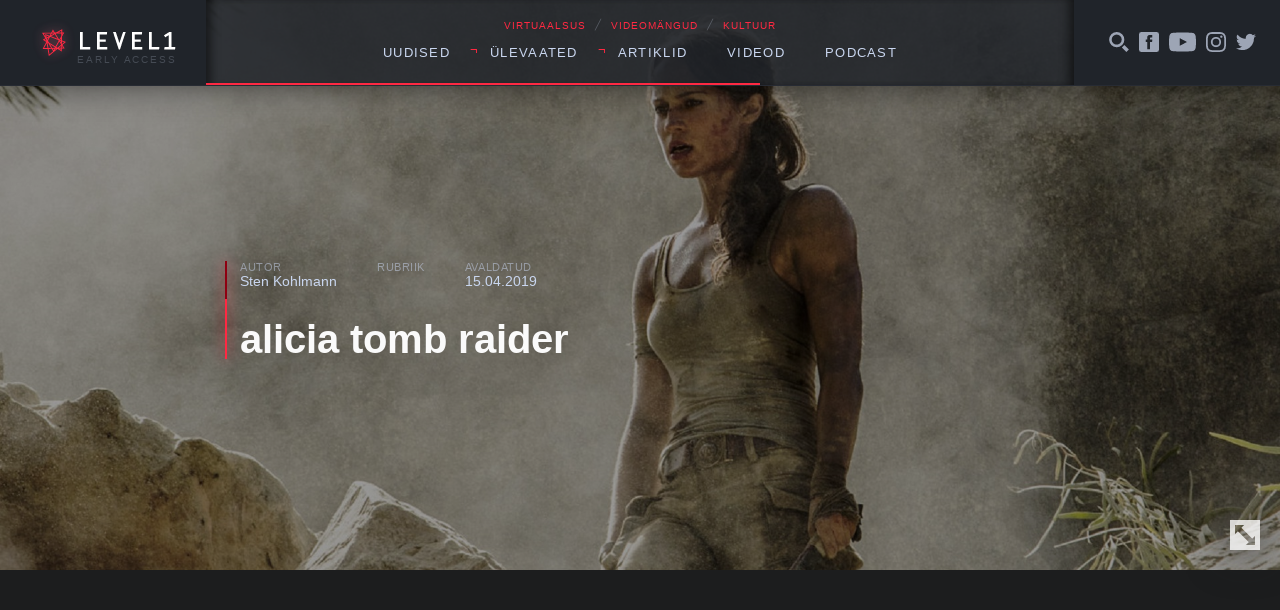

--- FILE ---
content_type: text/html; charset=UTF-8
request_url: https://level1.ee/2019/04/tagasi-hauakambritesse-ehk-tomb-raider-saab-jarjeosa/alicia-tomb-raider/
body_size: 8686
content:
<!DOCTYPE html>
<html lang="et">
<head>
	<meta charset="UTF-8">
	

	<meta name="viewport" content="width=device-width, initial-scale=1">
	<link rel="apple-touch-icon" sizes="180x180" href="https://level1.ee/wp-content/themes/l1-jc-denton/images/favicons/apple-touch-icon.png?v=PYEqxpp0KA">
	<link rel="icon" type="image/png" href="https://level1.ee/wp-content/themes/l1-jc-denton/images/favicons/favicon-32x32.png?v=PYEqxpp0KA" sizes="32x32">
	<link rel="icon" type="image/png" href="https://level1.ee/wp-content/themes/l1-jc-denton/images/favicons/favicon-16x16.png?v=PYEqxpp0KA" sizes="16x16">
	<link rel="manifest" href="https://level1.ee/wp-content/themes/l1-jc-denton/images/favicons/manifest.json?v=PYEqxpp0KA">
	<link rel="mask-icon" href="https://level1.ee/wp-content/themes/l1-jc-denton/images/favicons/safari-pinned-tab.svg?v=PYEqxpp0KA" color="#ff2942">
	<link rel="shortcut icon" href="https://level1.ee/wp-content/themes/l1-jc-denton/images/favicons/favicon.ico?v=PYEqxpp0KA">
	<meta name="apple-mobile-web-app-title" content="Level1">
	<meta name="application-name" content="Level1">
	<meta name="msapplication-config" content="https://level1.ee/wp-content/themes/l1-jc-denton/images/favicons/browserconfig.xml?v=PYEqxpp0KA">
	<meta name="theme-color" content="#ffffff">

	<meta name='robots' content='index, follow, max-image-preview:large, max-snippet:-1, max-video-preview:-1' />

	<!-- This site is optimized with the Yoast SEO plugin v26.8 - https://yoast.com/product/yoast-seo-wordpress/ -->
	<title>alicia tomb raider - Level1</title>
	<link rel="canonical" href="https://level1.ee/2019/04/tagasi-hauakambritesse-ehk-tomb-raider-saab-jarjeosa/alicia-tomb-raider/" />
	<meta property="og:locale" content="et_EE" />
	<meta property="og:type" content="article" />
	<meta property="og:title" content="alicia tomb raider - Level1" />
	<meta property="og:url" content="https://level1.ee/2019/04/tagasi-hauakambritesse-ehk-tomb-raider-saab-jarjeosa/alicia-tomb-raider/" />
	<meta property="og:site_name" content="Level1" />
	<meta property="article:publisher" content="https://www.facebook.com/level1.ee" />
	<meta property="og:image" content="https://level1.ee/2019/04/tagasi-hauakambritesse-ehk-tomb-raider-saab-jarjeosa/alicia-tomb-raider" />
	<meta property="og:image:width" content="1920" />
	<meta property="og:image:height" content="1080" />
	<meta property="og:image:type" content="image/jpeg" />
	<script type="application/ld+json" class="yoast-schema-graph">{"@context":"https://schema.org","@graph":[{"@type":"WebPage","@id":"https://level1.ee/2019/04/tagasi-hauakambritesse-ehk-tomb-raider-saab-jarjeosa/alicia-tomb-raider/","url":"https://level1.ee/2019/04/tagasi-hauakambritesse-ehk-tomb-raider-saab-jarjeosa/alicia-tomb-raider/","name":"alicia tomb raider - Level1","isPartOf":{"@id":"https://level1.ee/#website"},"primaryImageOfPage":{"@id":"https://level1.ee/2019/04/tagasi-hauakambritesse-ehk-tomb-raider-saab-jarjeosa/alicia-tomb-raider/#primaryimage"},"image":{"@id":"https://level1.ee/2019/04/tagasi-hauakambritesse-ehk-tomb-raider-saab-jarjeosa/alicia-tomb-raider/#primaryimage"},"thumbnailUrl":"https://level1.ee/wp-content/uploads/2019/04/alicia-tomb-raider.jpg","datePublished":"2019-04-15T07:00:52+00:00","breadcrumb":{"@id":"https://level1.ee/2019/04/tagasi-hauakambritesse-ehk-tomb-raider-saab-jarjeosa/alicia-tomb-raider/#breadcrumb"},"inLanguage":"et","potentialAction":[{"@type":"ReadAction","target":["https://level1.ee/2019/04/tagasi-hauakambritesse-ehk-tomb-raider-saab-jarjeosa/alicia-tomb-raider/"]}]},{"@type":"ImageObject","inLanguage":"et","@id":"https://level1.ee/2019/04/tagasi-hauakambritesse-ehk-tomb-raider-saab-jarjeosa/alicia-tomb-raider/#primaryimage","url":"https://level1.ee/wp-content/uploads/2019/04/alicia-tomb-raider.jpg","contentUrl":"https://level1.ee/wp-content/uploads/2019/04/alicia-tomb-raider.jpg","width":1920,"height":1080},{"@type":"BreadcrumbList","@id":"https://level1.ee/2019/04/tagasi-hauakambritesse-ehk-tomb-raider-saab-jarjeosa/alicia-tomb-raider/#breadcrumb","itemListElement":[{"@type":"ListItem","position":1,"name":"Tagasi hauakambritesse ehk „Tomb Raider“ saab järjeosa","item":"https://level1.ee/2019/04/tagasi-hauakambritesse-ehk-tomb-raider-saab-jarjeosa/"},{"@type":"ListItem","position":2,"name":"alicia tomb raider"}]},{"@type":"WebSite","@id":"https://level1.ee/#website","url":"https://level1.ee/","name":"Level1","description":"Virtuaalsus, videom&auml;ngud ja kultuur","potentialAction":[{"@type":"SearchAction","target":{"@type":"EntryPoint","urlTemplate":"https://level1.ee/?s={search_term_string}"},"query-input":{"@type":"PropertyValueSpecification","valueRequired":true,"valueName":"search_term_string"}}],"inLanguage":"et"}]}</script>
	<!-- / Yoast SEO plugin. -->


<link rel='dns-prefetch' href='//stats.wp.com' />
<link rel="alternate" title="oEmbed (JSON)" type="application/json+oembed" href="https://level1.ee/wp-json/oembed/1.0/embed?url=https%3A%2F%2Flevel1.ee%2F2019%2F04%2Ftagasi-hauakambritesse-ehk-tomb-raider-saab-jarjeosa%2Falicia-tomb-raider%2F" />
<link rel="alternate" title="oEmbed (XML)" type="text/xml+oembed" href="https://level1.ee/wp-json/oembed/1.0/embed?url=https%3A%2F%2Flevel1.ee%2F2019%2F04%2Ftagasi-hauakambritesse-ehk-tomb-raider-saab-jarjeosa%2Falicia-tomb-raider%2F&#038;format=xml" />
<style id='wp-img-auto-sizes-contain-inline-css' type='text/css'>
img:is([sizes=auto i],[sizes^="auto," i]){contain-intrinsic-size:3000px 1500px}
/*# sourceURL=wp-img-auto-sizes-contain-inline-css */
</style>
<style id='wp-emoji-styles-inline-css' type='text/css'>

	img.wp-smiley, img.emoji {
		display: inline !important;
		border: none !important;
		box-shadow: none !important;
		height: 1em !important;
		width: 1em !important;
		margin: 0 0.07em !important;
		vertical-align: -0.1em !important;
		background: none !important;
		padding: 0 !important;
	}
/*# sourceURL=wp-emoji-styles-inline-css */
</style>
<style id='wp-block-library-inline-css' type='text/css'>
:root{--wp-block-synced-color:#7a00df;--wp-block-synced-color--rgb:122,0,223;--wp-bound-block-color:var(--wp-block-synced-color);--wp-editor-canvas-background:#ddd;--wp-admin-theme-color:#007cba;--wp-admin-theme-color--rgb:0,124,186;--wp-admin-theme-color-darker-10:#006ba1;--wp-admin-theme-color-darker-10--rgb:0,107,160.5;--wp-admin-theme-color-darker-20:#005a87;--wp-admin-theme-color-darker-20--rgb:0,90,135;--wp-admin-border-width-focus:2px}@media (min-resolution:192dpi){:root{--wp-admin-border-width-focus:1.5px}}.wp-element-button{cursor:pointer}:root .has-very-light-gray-background-color{background-color:#eee}:root .has-very-dark-gray-background-color{background-color:#313131}:root .has-very-light-gray-color{color:#eee}:root .has-very-dark-gray-color{color:#313131}:root .has-vivid-green-cyan-to-vivid-cyan-blue-gradient-background{background:linear-gradient(135deg,#00d084,#0693e3)}:root .has-purple-crush-gradient-background{background:linear-gradient(135deg,#34e2e4,#4721fb 50%,#ab1dfe)}:root .has-hazy-dawn-gradient-background{background:linear-gradient(135deg,#faaca8,#dad0ec)}:root .has-subdued-olive-gradient-background{background:linear-gradient(135deg,#fafae1,#67a671)}:root .has-atomic-cream-gradient-background{background:linear-gradient(135deg,#fdd79a,#004a59)}:root .has-nightshade-gradient-background{background:linear-gradient(135deg,#330968,#31cdcf)}:root .has-midnight-gradient-background{background:linear-gradient(135deg,#020381,#2874fc)}:root{--wp--preset--font-size--normal:16px;--wp--preset--font-size--huge:42px}.has-regular-font-size{font-size:1em}.has-larger-font-size{font-size:2.625em}.has-normal-font-size{font-size:var(--wp--preset--font-size--normal)}.has-huge-font-size{font-size:var(--wp--preset--font-size--huge)}.has-text-align-center{text-align:center}.has-text-align-left{text-align:left}.has-text-align-right{text-align:right}.has-fit-text{white-space:nowrap!important}#end-resizable-editor-section{display:none}.aligncenter{clear:both}.items-justified-left{justify-content:flex-start}.items-justified-center{justify-content:center}.items-justified-right{justify-content:flex-end}.items-justified-space-between{justify-content:space-between}.screen-reader-text{border:0;clip-path:inset(50%);height:1px;margin:-1px;overflow:hidden;padding:0;position:absolute;width:1px;word-wrap:normal!important}.screen-reader-text:focus{background-color:#ddd;clip-path:none;color:#444;display:block;font-size:1em;height:auto;left:5px;line-height:normal;padding:15px 23px 14px;text-decoration:none;top:5px;width:auto;z-index:100000}html :where(.has-border-color){border-style:solid}html :where([style*=border-top-color]){border-top-style:solid}html :where([style*=border-right-color]){border-right-style:solid}html :where([style*=border-bottom-color]){border-bottom-style:solid}html :where([style*=border-left-color]){border-left-style:solid}html :where([style*=border-width]){border-style:solid}html :where([style*=border-top-width]){border-top-style:solid}html :where([style*=border-right-width]){border-right-style:solid}html :where([style*=border-bottom-width]){border-bottom-style:solid}html :where([style*=border-left-width]){border-left-style:solid}html :where(img[class*=wp-image-]){height:auto;max-width:100%}:where(figure){margin:0 0 1em}html :where(.is-position-sticky){--wp-admin--admin-bar--position-offset:var(--wp-admin--admin-bar--height,0px)}@media screen and (max-width:600px){html :where(.is-position-sticky){--wp-admin--admin-bar--position-offset:0px}}
/*wp_block_styles_on_demand_placeholder:697693f41c048*/
/*# sourceURL=wp-block-library-inline-css */
</style>
<style id='classic-theme-styles-inline-css' type='text/css'>
/*! This file is auto-generated */
.wp-block-button__link{color:#fff;background-color:#32373c;border-radius:9999px;box-shadow:none;text-decoration:none;padding:calc(.667em + 2px) calc(1.333em + 2px);font-size:1.125em}.wp-block-file__button{background:#32373c;color:#fff;text-decoration:none}
/*# sourceURL=/wp-includes/css/classic-themes.min.css */
</style>
<link rel='stylesheet' id='fonts-css' href='//cloud.typenetwork.com/projects/388/fontface.css/?ver=0.0.1' type='text/css' media='screen' />
<link rel='stylesheet' id='global-styles-css-css' href='https://level1.ee/wp-content/themes/l1-jc-denton/styles/css/global.css?ver=20251218' type='text/css' media='screen' />
<script type="text/javascript" src="https://level1.ee/wp-includes/js/jquery/jquery.min.js?ver=3.7.1" id="jquery-core-js"></script>
<script type="text/javascript" src="https://level1.ee/wp-includes/js/jquery/jquery-migrate.min.js?ver=3.4.1" id="jquery-migrate-js"></script>
<script type="text/javascript" src="//cdnjs.cloudflare.com/ajax/libs/fitvids/1.1.0/jquery.fitvids.min.js?ver=1.1.0" id="fitvids-js"></script>
<script type="text/javascript" src="https://level1.ee/wp-content/themes/l1-jc-denton/scripts/vendor/jquery.magnific-popup.min.js?ver=1.1.0" id="magnific-popup-js"></script>
<script type="text/javascript" src="//cdnjs.cloudflare.com/ajax/libs/jquery.sticky/1.0.3/jquery.sticky.min.js?ver=1.0.3" id="sticky-js"></script>
<script type="text/javascript" src="https://cdnjs.cloudflare.com/ajax/libs/jquery.perfect-scrollbar/0.6.13/js/perfect-scrollbar.jquery.min.js?ver=0.6.13" id="scrollbar-js"></script>
<link rel="https://api.w.org/" href="https://level1.ee/wp-json/" /><link rel="alternate" title="JSON" type="application/json" href="https://level1.ee/wp-json/wp/v2/media/65506" /><link rel="EditURI" type="application/rsd+xml" title="RSD" href="https://level1.ee/xmlrpc.php?rsd" />
<meta name="generator" content="WordPress 6.9" />
<link rel='shortlink' href='https://level1.ee/?p=65506' />
	<style>img#wpstats{display:none}</style>
		
<!-- Meta Pixel Code -->
<script type='text/javascript'>
!function(f,b,e,v,n,t,s){if(f.fbq)return;n=f.fbq=function(){n.callMethod?
n.callMethod.apply(n,arguments):n.queue.push(arguments)};if(!f._fbq)f._fbq=n;
n.push=n;n.loaded=!0;n.version='2.0';n.queue=[];t=b.createElement(e);t.async=!0;
t.src=v;s=b.getElementsByTagName(e)[0];s.parentNode.insertBefore(t,s)}(window,
document,'script','https://connect.facebook.net/en_US/fbevents.js');
</script>
<!-- End Meta Pixel Code -->
<script type='text/javascript'>var url = window.location.origin + '?ob=open-bridge';
            fbq('set', 'openbridge', '311419892869495', url);
fbq('init', '311419892869495', {}, {
    "agent": "wordpress-6.9-4.1.5"
})</script><script type='text/javascript'>
    fbq('track', 'PageView', []);
  </script>		<style type="text/css" id="wp-custom-css">
			.facebook-responsive {
    overflow:hidden;
    padding-bottom:56.25%;
    position:relative;
    height:0;
}

.facebook-responsive iframe {
    left:0;
    top:0;
    height:100%;
    width:100%;
    position:absolute;
}

.tiled-gallery .gallery-row {
	margin: 0 auto;
}

.gallery.gallery-size-full.gallery-columns-9 .gallery-item {
	padding: 0 !important;
}

.gallery.gallery-size-full.gallery-columns-9 .gallery-item:hover {
	position: relative;
	z-index: 150;
}

.gallery.gallery-size-full.gallery-columns-9 .gallery-item .gallery-icon {
	padding-bottom: 100% !important;
	overflow: hidden;
	position: relative;
	margin: 2px;
}

.gallery.gallery-size-full.gallery-columns-9 .gallery-item .gallery-icon a {
	position: absolute;
	top: 0;
	right: 0;
	left: 0;
	bottom: 0;
}

.gallery.gallery-size-full.gallery-columns-9 .gallery-item .gallery-icon a img {
	height: 100%;
	width: 100%;
	object-fit: cover;
	object-position: center;
}

.gallery.gallery-size-full.gallery-columns-9 .gallery-item .wp-caption-text {
	display: none;
}		</style>
		</head>
	<!-- Google tag (gtag.js) -->
	<script async src="https://www.googletagmanager.com/gtag/js?id=G-2Z5B01ERCC"></script>
	<script>
	window.dataLayer = window.dataLayer || [];
	function gtag(){dataLayer.push(arguments);}
	gtag('js', new Date());

	gtag('config', 'G-2Z5B01ERCC');
	</script>
		<body class="attachment wp-singular attachment-template-default single single-attachment postid-65506 attachmentid-65506 attachment-jpeg wp-theme-l1-jc-denton">
	

<header class="global-header">

	<div class="wrap">
		<div class="global-header__left">

			<a href="https://level1.ee" class="global-header__logo">
				<img src="https://level1.ee/wp-content/themes/l1-jc-denton/images/level1-logo.svg" alt="Level1">
				<span title="Vajame abikäsi meie veebi arendmisel, kirjuta levelup@level1.ee">Early access</span>
			</a>

		</div>
		<!-- /.global-header__left -->

		<div class="global-header__center">
			<div>

				<div class="global-header__caption">
					<p>VIRTUAALSUS <span>╱</span> VIDEOMÄNGUD <span>╱</span> KULTUUR</p>
				</div>

				<nav class="global-header__nav"><ul id="menu-peamenuu" class=""><li id="menu-item-11200" class="menu-item menu-item-type-taxonomy menu-item-object-category menu-item-11200"><a href="https://level1.ee/rubriik/uudis/">Uudised</a></li>
<li id="menu-item-11201" class="menu-item menu-item-type-custom menu-item-object-custom menu-item-has-children menu-item-11201"><a>Ülevaated</a>
<ul class="sub-menu">
	<li id="menu-item-11202" class="menu-item menu-item-type-taxonomy menu-item-object-category menu-item-11202"><a href="https://level1.ee/rubriik/mangitud/">Mängitud</a></li>
	<li id="menu-item-11203" class="menu-item menu-item-type-taxonomy menu-item-object-category menu-item-11203"><a href="https://level1.ee/rubriik/proovitud/">Proovitud</a></li>
</ul>
</li>
<li id="menu-item-11204" class="menu-item menu-item-type-custom menu-item-object-custom menu-item-has-children menu-item-11204"><a>Artiklid</a>
<ul class="sub-menu">
	<li id="menu-item-11205" class="menu-item menu-item-type-taxonomy menu-item-object-category menu-item-11205"><a href="https://level1.ee/rubriik/arvamus/">Arvamus</a></li>
	<li id="menu-item-11209" class="menu-item menu-item-type-taxonomy menu-item-object-post_tag menu-item-11209"><a href="https://level1.ee/tag/akadeemiline/">Akadeemiline</a></li>
	<li id="menu-item-11206" class="menu-item menu-item-type-taxonomy menu-item-object-category menu-item-11206"><a href="https://level1.ee/rubriik/intervjuu/">Intervjuu</a></li>
</ul>
</li>
<li id="menu-item-11207" class="menu-item menu-item-type-taxonomy menu-item-object-post_tag menu-item-11207"><a href="https://level1.ee/tag/video/">Videod</a></li>
<li id="menu-item-12685" class="menu-item menu-item-type-taxonomy menu-item-object-post_tag menu-item-12685"><a href="https://level1.ee/tag/podcast/">Podcast</a></li>
</ul></nav>				<button class="menu-trigger">Menüü</button>


			</div>

		</div>
		<!-- /.global-header__center -->

		<div class="global-header__right">

			<div class="global-header__alt-menu">
				<ul>
					<li>
						<a href="#" class="js-toggle-search">
							<svg class="icon">
								<use xlink:href="https://level1.ee/wp-content/themes/l1-jc-denton/images/icons/dist/icons.svg#search-icon"/>
							</svg>
						</a>
					</li>
					<li>
						<a href="https://www.facebook.com/level1.ee/">
							<svg class="icon">
								<use xlink:href="https://level1.ee/wp-content/themes/l1-jc-denton/images/icons/dist/icons.svg#facebook-icon"/>
							</svg>
						</a>
					</li>
					<li>
						<a href="https://www.youtube.com/user/level1ee">
							<svg class="icon icon--youtube">
								<use xlink:href="https://level1.ee/wp-content/themes/l1-jc-denton/images/icons/dist/icons.svg#youtube-icon"/>
							</svg>
						</a>
					</li>
					<li>
						<a href="https://www.instagram.com/level1.ee/">
							<svg class="icon">
								<use xlink:href="https://level1.ee/wp-content/themes/l1-jc-denton/images/icons/dist/icons.svg#instagram-icon"/>
							</svg>
						</a>
					</li>
					<li>
						<a href="https://twitter.com/level1ee">
							<svg class="icon">
								<use xlink:href="https://level1.ee/wp-content/themes/l1-jc-denton/images/icons/dist/icons.svg#twitter-icon"/>
							</svg>
						</a>
					</li>
					<!-- <li>
						<a href="#">
							<svg class="icon">
								<use xlink:href="https://level1.ee/wp-content/themes/l1-jc-denton/images/icons/dist/icons.svg#search-icon"/>
							</svg>
						</a>
					</li> -->
				</ul>
			</div>
			<!-- /.global-header__additional-menu -->

		</div>
		<!-- /.global-header__right -->

	</div>
	<!-- /.wrap -->

	<div class="search-dropdown">

		<form role="search" method="get" class="search-form" action="https://level1.ee/">
			<label>
				<input type="search" class="search-form__field" placeholder="Otsime mida..." value="" name="s" />
			</label>
			<input type="submit" class="search-form__submit" value="Otsi" />
		</form>

	</div>


	<div class="progressbar">
		<div class="wrap">
			<div class="global-header__progress-left"></div>
			<div class="global-header__progress-center">
				<div class="global-header__progress-container">
					<div class="global-header__progress-bar"></div>
				</div>
			</div>
			<div class="global-header__progress-right"></div>
		</div>
	</div>

</header>

<div class="main-content">



	
		<article class="single-post post-65506 attachment type-attachment status-inherit hentry">

			<div class="single-post__header" style="background-image: url('https://level1.ee/wp-content/uploads/2019/04/alicia-tomb-raider.jpg');">
	<div class="wrap wrap--narrow">

		<div class="post-title-block post-title-block--hero">

			<ul class="post-title-block__meta">
				<li>
					<span class="post-title-block__meta-label">Autor</span>
					<a href="https://level1.ee/author/sten/" class="post-author">
						Sten Kohlmann					</a>
				</li>
				<li>
					<span class="post-title-block__meta-label">Rubriik</span>
									</li>
				<li>
					<span class="post-title-block__meta-label">Avaldatud</span>
					<time class="single-post-pubdate">15.04.2019</time>
				</li>
			</ul>

			<h1 class="post-title-block__title"><a href="https://level1.ee/2019/04/tagasi-hauakambritesse-ehk-tomb-raider-saab-jarjeosa/alicia-tomb-raider/">alicia tomb raider</a></h1>
		</div>
		<!-- /.wrap -->
	</div>
	<!-- /.post-title-block -->
	<button class="single-post__header-reveal js-reveal-header">
		<svg class="icon">
			<use xlink:href="https://level1.ee/wp-content/themes/l1-jc-denton/images/icons/dist/icons.svg#enlarge-icon"/>
		</svg>
	</button>
</div>

			<div class="single-post__content">
				<div class="wrap wrap--narrow">

					
<div class="sharer">
	<ul>
		<li class="sharer__item sharer__item--fb">
			<a href="https://www.facebook.com/sharer/sharer.php?u=https://level1.ee/2019/04/tagasi-hauakambritesse-ehk-tomb-raider-saab-jarjeosa/alicia-tomb-raider/">
				<svg class="icon">
					<use xlink:href="https://level1.ee/wp-content/themes/l1-jc-denton/images/icons/dist/icons.svg#facebook-icon"/>
				</svg>
				Jaga
			</a>
		</li>
		<li class="sharer__item sharer__item--twitter">
			<a href="https://twitter.com/intent/tweet/?text=alicia tomb raider&url=https://level1.ee/2019/04/tagasi-hauakambritesse-ehk-tomb-raider-saab-jarjeosa/alicia-tomb-raider/&via=level1ee">
				<svg class="icon">
					<use xlink:href="https://level1.ee/wp-content/themes/l1-jc-denton/images/icons/dist/icons.svg#twitter-icon"/>
				</svg>
				Säutsu
			</a>
		</li>
		<li>
			<a href="mailto:?subject=Soovitus&body=https://level1.ee/2019/04/tagasi-hauakambritesse-ehk-tomb-raider-saab-jarjeosa/alicia-tomb-raider/">
				<svg class="icon">
					<use xlink:href="https://level1.ee/wp-content/themes/l1-jc-denton/images/icons/dist/icons.svg#letter-icon"/>
				</svg>
				Saada
			</a>
		</li>
		<!-- <li>
			<a href="#" class="js-show-comments">
				<svg class="icon">
					<use xlink:href="https://level1.ee/wp-content/themes/l1-jc-denton/images/icons/dist/icons.svg#twitter-icon"/>
				</svg>
				Avalda arvamust
			</a>
		</li> -->
	</ul>
</div>

					<div class="body-content">
						<p class="attachment"><a href='https://level1.ee/wp-content/uploads/2019/04/alicia-tomb-raider.jpg'><img fetchpriority="high" decoding="async" width="640" height="360" src="https://level1.ee/wp-content/uploads/2019/04/alicia-tomb-raider-640x360.jpg" class="attachment-medium size-medium" alt="" srcset="https://level1.ee/wp-content/uploads/2019/04/alicia-tomb-raider-640x360.jpg 640w, https://level1.ee/wp-content/uploads/2019/04/alicia-tomb-raider-768x432.jpg 768w, https://level1.ee/wp-content/uploads/2019/04/alicia-tomb-raider-1280x720.jpg 1280w, https://level1.ee/wp-content/uploads/2019/04/alicia-tomb-raider-1067x600.jpg 1067w, https://level1.ee/wp-content/uploads/2019/04/alicia-tomb-raider.jpg 1920w" sizes="(max-width: 640px) 100vw, 640px" /></a></p>
					</div>
					<!-- /.body-content -->



					<div class="tags">
											</div>


				</div>
				<!-- /.wrap -->

				<div class="single-read-next">
	<div class="wrap">

		
		
					
			<div class="single-read-next__next-post">
				<h3 class="single-read-next__label">Loe järgmisena →</h3>

				<a href="https://level1.ee/2026/01/teine-tase-563-x-head-uudised-forza-horizon-6-kohta/">
					<h4 class="single-read-next__next-post__title">Teine Tase 563 × Head uudised Forza Horizon 6 kohta!</h4>

					<div class="single-read-next__next-post__excerpt">
						<p>Teise Taseme meeskonnas pole vist kedagi, kes ei ootaks Forza Horizon 6 ilmumist. Õnneks saime selles osas häid uudiseid! Lisaks sellele peatume ehk isegi liiga pikalt Life Is Strange mänguseerial, kuna nüüdseks on välja kuulutatud veel üks uus osa. Pisut teeme juttu ka ekstüdrukutest (aga …</p>
					</div>

				</a>

			</div> <!-- .single-read-next__next-post -->

						
		
		<div class="single-read-next__latest-posts">
			<h3 class="single-read-next__label">Värske ⚡</h3>

			
			
			
			<div class="latest-news">
				<ul>
					
					<li class="latest-news__item">
						<a href="https://level1.ee/2026/01/leho-top-10-manguootust-aastast-2026/">
							<article>
								<time class="latest-news__item-pubdate">1901</time>
								<h4 class="latest-news__item-title">Leho TOP 10 mänguootust aastast 2026</h4>

								<div class="latest-news__item-excerpt">

									<p>Ma ju ütlesin – minu oodatuimate edetabelid on ära neetud! Minu listi sattumine seab nii …</p>
								</div>

							</article>
						</a>
					</li>

					
					<li class="latest-news__item">
						<a href="https://level1.ee/2026/01/aoc-agon-ag276qzd-taisvaartuslik-qhd-oled-monitor/">
							<article>
								<time class="latest-news__item-pubdate">1601</time>
								<h4 class="latest-news__item-title">AOC AGON AG276QZD – täisväärtuslik QHD OLED monitor</h4>

								<div class="latest-news__item-excerpt">

									<p>AOC on oma AGON brändiga olnud mängurimonitoride turul aastaid usaldusväärne nimi. Neile saab alati kindel …</p>
								</div>

							</article>
						</a>
					</li>

					
					<li class="latest-news__item">
						<a href="https://level1.ee/2026/01/teine-tase-562-x-andri-ja-allani-lemmikmangud-aastal-2025/">
							<article>
								<time class="latest-news__item-pubdate">1501</time>
								<h4 class="latest-news__item-title">Teine Tase 562 × Andri ja Allani lemmikmängud aastal 2025</h4>

								<div class="latest-news__item-excerpt">

									<p>Lõpuks ometi on kõik kolm saatejuhti taaskord samal ajal stuudiosse sattunud. Et see haruldane võimalus …</p>
								</div>

							</article>
						</a>
					</li>

									</ul>
			</div> <!-- latest-news -->

			
		
		</div> <!-- single-read-next__latest-posts -->
	</div>
	<!-- /.wrap -->
</div> <!-- single-read-next -->

			</div>
			<!-- /.single-post__content -->

		</article>

	
		
	




</div>
<!-- /.main-content -->

<footer class="global-footer">
	<div class="wrap">
		<div class="global-footer__content">
			<div class="global-footer__hosting">
				<span>Veebimajutuse partner</span>
				<a href="https://www.zone.ee" target="_blank" rel="noopener noreferrer" title="Zone.ee - meie hostingupartner">
					<img src="https://level1.ee/wp-content/themes/l1-jc-denton/images/zone-logo.svg" alt="Zone.ee" class="global-footer__zone-logo">
				</a>
			</div>
		</div>
	</div>
</footer>

<script type="speculationrules">
{"prefetch":[{"source":"document","where":{"and":[{"href_matches":"/*"},{"not":{"href_matches":["/wp-*.php","/wp-admin/*","/wp-content/uploads/*","/wp-content/*","/wp-content/plugins/*","/wp-content/themes/l1-jc-denton/*","/*\\?(.+)"]}},{"not":{"selector_matches":"a[rel~=\"nofollow\"]"}},{"not":{"selector_matches":".no-prefetch, .no-prefetch a"}}]},"eagerness":"conservative"}]}
</script>
    <!-- Meta Pixel Event Code -->
    <script type='text/javascript'>
        document.addEventListener( 'wpcf7mailsent', function( event ) {
        if( "fb_pxl_code" in event.detail.apiResponse){
            eval(event.detail.apiResponse.fb_pxl_code);
        }
        }, false );
    </script>
    <!-- End Meta Pixel Event Code -->
        <div id='fb-pxl-ajax-code'></div><script type="text/javascript" src="https://level1.ee/wp-content/themes/l1-jc-denton/scripts/main.js?ver=20170601" id="global-scripts-js-js"></script>
<script type="text/javascript" id="jetpack-stats-js-before">
/* <![CDATA[ */
_stq = window._stq || [];
_stq.push([ "view", {"v":"ext","blog":"103210429","post":"65506","tz":"2","srv":"level1.ee","j":"1:15.4"} ]);
_stq.push([ "clickTrackerInit", "103210429", "65506" ]);
//# sourceURL=jetpack-stats-js-before
/* ]]> */
</script>
<script type="text/javascript" src="https://stats.wp.com/e-202604.js" id="jetpack-stats-js" defer="defer" data-wp-strategy="defer"></script>
<script id="wp-emoji-settings" type="application/json">
{"baseUrl":"https://s.w.org/images/core/emoji/17.0.2/72x72/","ext":".png","svgUrl":"https://s.w.org/images/core/emoji/17.0.2/svg/","svgExt":".svg","source":{"concatemoji":"https://level1.ee/wp-includes/js/wp-emoji-release.min.js?ver=6.9"}}
</script>
<script type="module">
/* <![CDATA[ */
/*! This file is auto-generated */
const a=JSON.parse(document.getElementById("wp-emoji-settings").textContent),o=(window._wpemojiSettings=a,"wpEmojiSettingsSupports"),s=["flag","emoji"];function i(e){try{var t={supportTests:e,timestamp:(new Date).valueOf()};sessionStorage.setItem(o,JSON.stringify(t))}catch(e){}}function c(e,t,n){e.clearRect(0,0,e.canvas.width,e.canvas.height),e.fillText(t,0,0);t=new Uint32Array(e.getImageData(0,0,e.canvas.width,e.canvas.height).data);e.clearRect(0,0,e.canvas.width,e.canvas.height),e.fillText(n,0,0);const a=new Uint32Array(e.getImageData(0,0,e.canvas.width,e.canvas.height).data);return t.every((e,t)=>e===a[t])}function p(e,t){e.clearRect(0,0,e.canvas.width,e.canvas.height),e.fillText(t,0,0);var n=e.getImageData(16,16,1,1);for(let e=0;e<n.data.length;e++)if(0!==n.data[e])return!1;return!0}function u(e,t,n,a){switch(t){case"flag":return n(e,"\ud83c\udff3\ufe0f\u200d\u26a7\ufe0f","\ud83c\udff3\ufe0f\u200b\u26a7\ufe0f")?!1:!n(e,"\ud83c\udde8\ud83c\uddf6","\ud83c\udde8\u200b\ud83c\uddf6")&&!n(e,"\ud83c\udff4\udb40\udc67\udb40\udc62\udb40\udc65\udb40\udc6e\udb40\udc67\udb40\udc7f","\ud83c\udff4\u200b\udb40\udc67\u200b\udb40\udc62\u200b\udb40\udc65\u200b\udb40\udc6e\u200b\udb40\udc67\u200b\udb40\udc7f");case"emoji":return!a(e,"\ud83e\u1fac8")}return!1}function f(e,t,n,a){let r;const o=(r="undefined"!=typeof WorkerGlobalScope&&self instanceof WorkerGlobalScope?new OffscreenCanvas(300,150):document.createElement("canvas")).getContext("2d",{willReadFrequently:!0}),s=(o.textBaseline="top",o.font="600 32px Arial",{});return e.forEach(e=>{s[e]=t(o,e,n,a)}),s}function r(e){var t=document.createElement("script");t.src=e,t.defer=!0,document.head.appendChild(t)}a.supports={everything:!0,everythingExceptFlag:!0},new Promise(t=>{let n=function(){try{var e=JSON.parse(sessionStorage.getItem(o));if("object"==typeof e&&"number"==typeof e.timestamp&&(new Date).valueOf()<e.timestamp+604800&&"object"==typeof e.supportTests)return e.supportTests}catch(e){}return null}();if(!n){if("undefined"!=typeof Worker&&"undefined"!=typeof OffscreenCanvas&&"undefined"!=typeof URL&&URL.createObjectURL&&"undefined"!=typeof Blob)try{var e="postMessage("+f.toString()+"("+[JSON.stringify(s),u.toString(),c.toString(),p.toString()].join(",")+"));",a=new Blob([e],{type:"text/javascript"});const r=new Worker(URL.createObjectURL(a),{name:"wpTestEmojiSupports"});return void(r.onmessage=e=>{i(n=e.data),r.terminate(),t(n)})}catch(e){}i(n=f(s,u,c,p))}t(n)}).then(e=>{for(const n in e)a.supports[n]=e[n],a.supports.everything=a.supports.everything&&a.supports[n],"flag"!==n&&(a.supports.everythingExceptFlag=a.supports.everythingExceptFlag&&a.supports[n]);var t;a.supports.everythingExceptFlag=a.supports.everythingExceptFlag&&!a.supports.flag,a.supports.everything||((t=a.source||{}).concatemoji?r(t.concatemoji):t.wpemoji&&t.twemoji&&(r(t.twemoji),r(t.wpemoji)))});
//# sourceURL=https://level1.ee/wp-includes/js/wp-emoji-loader.min.js
/* ]]> */
</script>
</body>
</html>
